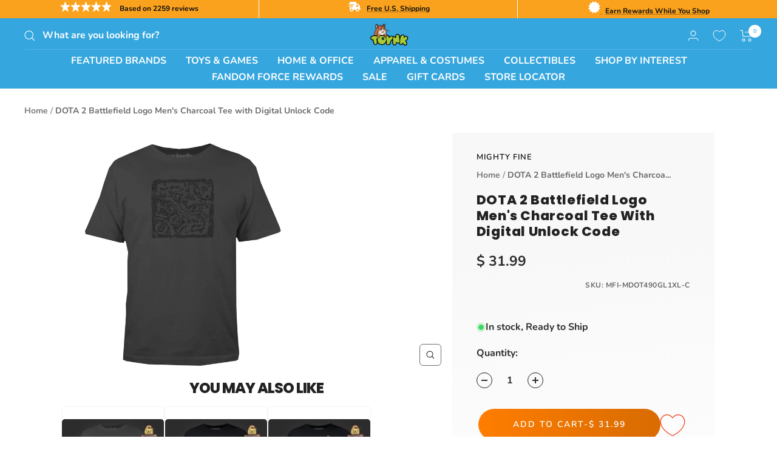

--- FILE ---
content_type: text/plain; charset=utf-8
request_url: https://d-ipv6.mmapiws.com/ant_squire
body_size: 155
content:
toynk.com;019bdd6c-7eda-7662-8e65-56758aed749a:dd5fb992552c17e0aa5cb282f895bceb7e240a1e

--- FILE ---
content_type: text/javascript; charset=utf-8
request_url: https://www.toynk.com/products/dota-2-battlefield-logo-mens-charcoal-tee-with-digital-unlock-code.js
body_size: 537
content:
{"id":12131327443,"title":"DOTA 2 Battlefield Logo Men's Charcoal Tee with Digital Unlock Code","handle":"dota-2-battlefield-logo-mens-charcoal-tee-with-digital-unlock-code","description":"From WeLoveFine comes this stylish DOTA 2 Battlefield Logo t-shirt! Made of 100% Cotton, this basic slim fit men's crew is charcoal in color.","published_at":"2020-03-20T10:31:31-05:00","created_at":"2017-08-23T13:44:43-05:00","vendor":"Mighty Fine","type":"T-Shirts \u0026 Polos","tags":["Adult","Birthday","DOTA","DotA 2","Fix","Grey","Halloween","Large","Male","Medium","Small","T-Shirts","Video Games","X-Large","XX-Large","XXX-Large"],"price":3199,"price_min":3199,"price_max":3199,"available":true,"price_varies":false,"compare_at_price":null,"compare_at_price_min":0,"compare_at_price_max":0,"compare_at_price_varies":false,"variants":[{"id":50056099667,"title":"X-Large","option1":"X-Large","option2":null,"option3":null,"sku":"MFI-MDOT490GL1XL-C","requires_shipping":true,"taxable":true,"featured_image":null,"available":true,"name":"DOTA 2 Battlefield Logo Men's Charcoal Tee with Digital Unlock Code - X-Large","public_title":"X-Large","options":["X-Large"],"price":3199,"weight":181,"compare_at_price":null,"inventory_quantity":4,"inventory_management":"shopify","inventory_policy":"deny","barcode":"849795015673","quantity_rule":{"min":1,"max":null,"increment":1},"quantity_price_breaks":[],"requires_selling_plan":false,"selling_plan_allocations":[]},{"id":341276196883,"title":"Small","option1":"Small","option2":null,"option3":null,"sku":"MFI-MDOT490GL1S-C","requires_shipping":true,"taxable":true,"featured_image":null,"available":true,"name":"DOTA 2 Battlefield Logo Men's Charcoal Tee with Digital Unlock Code - Small","public_title":"Small","options":["Small"],"price":3199,"weight":113,"compare_at_price":null,"inventory_quantity":1,"inventory_management":"shopify","inventory_policy":"deny","barcode":"849795015666","quantity_rule":{"min":1,"max":null,"increment":1},"quantity_price_breaks":[],"requires_selling_plan":false,"selling_plan_allocations":[]}],"images":["\/\/cdn.shopify.com\/s\/files\/1\/1140\/8354\/products\/MFI-MDOT490GL1-PX.jpg?v=1647704356"],"featured_image":"\/\/cdn.shopify.com\/s\/files\/1\/1140\/8354\/products\/MFI-MDOT490GL1-PX.jpg?v=1647704356","options":[{"name":"Size","position":1,"values":["X-Large","Small"]}],"url":"\/products\/dota-2-battlefield-logo-mens-charcoal-tee-with-digital-unlock-code","media":[{"alt":null,"id":23885429342330,"position":1,"preview_image":{"aspect_ratio":1.0,"height":1200,"width":1200,"src":"https:\/\/cdn.shopify.com\/s\/files\/1\/1140\/8354\/products\/MFI-MDOT490GL1-PX.jpg?v=1647704356"},"aspect_ratio":1.0,"height":1200,"media_type":"image","src":"https:\/\/cdn.shopify.com\/s\/files\/1\/1140\/8354\/products\/MFI-MDOT490GL1-PX.jpg?v=1647704356","width":1200}],"requires_selling_plan":false,"selling_plan_groups":[]}